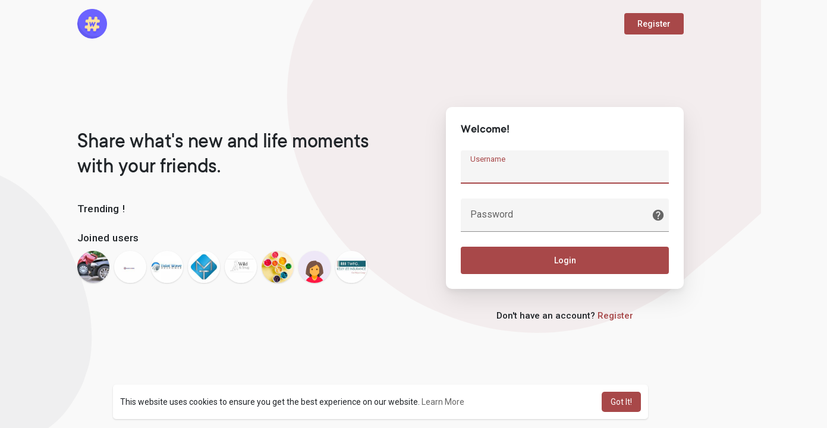

--- FILE ---
content_type: text/html; charset=UTF-8
request_url: https://makenix.com/Marcus23
body_size: 9688
content:
<!DOCTYPE html>
<html>
   <head>
      <title>makenix</title>
      <meta http-equiv="Content-type" content="text/html; charset=UTF-8">
      <meta name="title" content="makenix">
      <meta name="description" content="WoWonder v3.0.2 is a Social Networking Platform. With our new feature, user can wonder posts, photos,">
      <meta name="keywords" content="social, wowonder, social site">
	        <meta name="viewport" content="width=device-width, initial-scale=1, maximum-scale=1">
	  <meta name="pinterest-rich-pin" content="false" />
                                          <meta property="og:title" content="makenix" />
      <meta property="og:type" content="article" />
      <meta property="og:url" content="https://makenix.com" />
      <meta property="og:image" content="https://makenix.com/themes/wondertag/img/og.jpg" />
      <meta property="og:image:secure_url" content="https://makenix.com/themes/wondertag/img/og.jpg" />
      <meta property="og:description" content="WoWonder v3.0.2 is a Social Networking Platform. With our new feature, user can wonder posts, photos," />
      <meta name="twitter:card" content="summary">
      <meta name="twitter:title" content="makenix" />
      <meta name="twitter:description" content="WoWonder v3.0.2 is a Social Networking Platform. With our new feature, user can wonder posts, photos," />
      <meta name="twitter:image" content="https://makenix.com/themes/wondertag/img/og.jpg" />
                                          	           <link rel="canonical" href="https://makenix.com/Marcus23" />
      	  <link href="https://fonts.googleapis.com/css2?family=Roboto:wght@400;500&display=swap" rel="stylesheet">
      <link rel="shortcut icon" type="image/png" href="https://makenix.com/themes/wondertag/img/icon.png"/>
      <link rel="stylesheet" href="https://makenix.com/themes/wondertag/stylesheet/general-style-plugins.css?version=1.5.2">
          
            <link rel="stylesheet" href="https://makenix.com/themes/wondertag/stylesheet/welcome.css?version=1.5.2">
            <link rel="stylesheet" href="https://makenix.com/themes/wondertag/stylesheet/font-awesome-4.7.0/css/font-awesome.min.css?version=1.5.2">
	  
	      
      
      <script src="https://makenix.com/themes/wondertag/javascript/jquery-3.1.1.min.js?version=1.5.2"></script>
      <script src="https://cdn.jsdelivr.net/npm/jquery-ui-touch-punch@0.2.3/jquery.ui.touch-punch.min.js?version=1.5.2"></script>

            <link rel="stylesheet" href="https://cdnjs.cloudflare.com/ajax/libs/bootstrap-select/1.13.18/css/bootstrap-select.min.css?version=1.5.2">
      <script src="https://cdnjs.cloudflare.com/ajax/libs/bootstrap-select/1.13.18/js/bootstrap-select.min.js?version=1.5.2"></script>
      
      
            
            	  
	  <script src="https://makenix.com/themes/wondertag/player/artplayer.js"></script>
	  <script src="https://makenix.com/themes/wondertag/player/wavesurfer.min.js"></script>
	  <script src="https://makenix.com/themes/wondertag/player/wavesurfer.cursor.min.js"></script>
	  
            <style>
      /* 

Add here your custom css styles Example: p { text-align: center; color: red; } 

*/      </style>

      <script type="text/javascript">
         /* 
Add here your JavaScript Code. 
Note. the code entered here will be added in <head> tag 


	Example: 

	var x, y, z; 
	x = 5; 
	y = 6; 
	z = x + y;

*/         function Wo_Ajax_Requests_File(){
            return "https://makenix.com/requests.php"
         }
         	  function RunLiveAgora(channelName,DIV_ID) {
  var agoraAppId = ''; 
  var token = null;

  var client = AgoraRTC.createClient({mode: 'live', codec: 'vp8'}); 
  client.init(agoraAppId, function () {


      client.setClientRole('audience', function() {
    }, function(e) {
    });
    
    client.join(token, channelName, 0, function(uid) {
    }, function(err) {
    });
    }, function (err) {
    });

    client.on('stream-added', function (evt) {
    var stream = evt.stream;
    var streamId = stream.getId();
    
    client.subscribe(stream, function (err) {
    });
  });
  client.on('stream-subscribed', function (evt) {
    var remoteStream = evt.stream;
    remoteStream.play(DIV_ID);
    $('#player_'+remoteStream.getId()).addClass('embed-responsive-item');
  });
}
      </script>
            
    <style>
@font-face {
    font-family: TT Commons;
	font-display: swap;
    src: url("https://makenix.com/themes/wondertag/fonts/TTCommons-DemiBold.woff") format("woff");
    font-weight: 600;
	font-style: normal;
}
@font-face {
    font-family: TT Commons;
	font-display: swap;
    src: url("https://makenix.com/themes/wondertag/fonts/TTCommons-Light.woff") format("woff");
    font-weight: 300;
	font-style: normal;
}
@font-face {
    font-family: TT Commons;
	font-display: swap;
    src: url("https://makenix.com/themes/wondertag/fonts/TTCommons-Medium.woff") format("woff");
    font-weight: 500;
	font-style: normal;
}
@font-face {
    font-family: TT Commons;
	font-display: swap;
    src: url("https://makenix.com/themes/wondertag/fonts/TTCommons-Regular.woff") format("woff");
    font-weight: normal;
	font-style: normal;
}

:root {
	--body-bg: #f9f9f9;
	--header-background: #f9f9f9;
	--header-color: #000000;
	--header-hover-color: #333333;
	--header-search-color: #f9f9f9;
	--main: #a84849;
	--main-hover: #c45a5b;
	--main-color: #ffffff;
	--main-hover-color: #ffffff;
	--chat-outgoing: #fff9f9;
}

.reaction-1::after {content: "Like";}
.reaction-2::after {content: "Love";}
.reaction-3::after {content: "HaHa";}
.reaction-4::after {content: "WoW";}
.reaction-5::after {content: "Sad";}
.reaction-6::after {content: "Angry";}
</style>
        	        <script crossorigin="anonymous" src="https://connect.facebook.net/en_US/sdk.js"></script>
	
	<script src="https://makenix.com/themes/wondertag/javascript/jquery.adaptive-backgrounds.js"></script>
	
	</head>
   
	<body >
				<input type="hidden" class="seen_stories_users_ids" value="">
		<input type="hidden" class="main_session" value="e9f98fd4d7497768938d">
				
		<div id="ajax_loading" class="tag_content       ">
			<div class="ad-placement-header-footer">
							</div>
			<div id="contnet"><script>window.addEventListener('resize', () => {let vh = window.innerHeight * 0.01;document.documentElement.style.setProperty('--vh', `${vh}px`);});</script>
<svg viewBox="0 0 909 721" version="1.1" class="tag_auth_effect"><g stroke="none" stroke-width="1" fill="none" fill-rule="evenodd"><g transform="translate(-1744.000000, -1065.000000)" fill="#a84849"><path d="M1954.43919,1792.6682 C1992.31638,1797.09936 2029.78299,1794.70896 2067.01008,1789.73436 C2120.30732,1782.61259 2173.62738,1775.58582 2226.69271,1767.39996 C2260.60085,1762.17074 2294.7713,1756.87312 2327.56171,1748.10961 C2372.16427,1736.19945 2413.88127,1718.36841 2451.75847,1693.72343 C2486.62465,1671.0318 2516.57893,1644.33085 2541.29434,1613.05053 C2563.39792,1585.08407 2579.7228,1554.51441 2591.52734,1521.52015 C2605.34684,1482.89004 2611.12175,1443.30225 2609.82154,1402.9544 C2608.74943,1369.81193 2601.56786,1336.95448 2589.34512,1305.18772 C2567.23773,1247.74609 2531.29564,1197.68846 2481.13487,1156.39053 C2449.00978,1129.9556 2412.8852,1108.35086 2372.457,1092.43138 C2337.29048,1078.58306 2300.84656,1069.59534 2263.61946,1064.1875 C2233.99594,1059.88176 2203.84778,1060.52401 2173.81367,1062.68258 C2137.97042,1065.25919 2103.56046,1072.62418 2070.51913,1083.86549 C2018.80343,1101.46471 1973.74846,1128.28727 1935.14892,1163.71372 C1904.17957,1192.12861 1879.84053,1224.76184 1858.39846,1259.15081 C1848.63167,1274.82708 1842.33591,1292.27808 1834.48522,1308.93102 C1823.53608,1332.13949 1812.37023,1355.27576 1801.75184,1378.60964 C1791.84819,1400.35119 1782.14603,1422.18015 1773.07116,1444.21812 C1761.57836,1472.14277 1750.1578,1500.07883 1743.786,1529.592 C1737.76778,1557.47105 1736.1216,1585.54771 1740.3834,1613.74598 C1744.73265,1642.5447 1755.98213,1669.59528 1773.50077,1694.5861 C1800.94966,1733.75965 1839.22985,1761.07245 1886.84342,1778.21564 C1908.63146,1786.06327 1931.35474,1790.1676 1954.43919,1792.6682" transform="translate(2174.000000, 1428.000000) rotate(205.000000) translate(-2174.000000, -1428.000000) "></path></g></g></svg>
<div class="valign tag_welcome">
	<div class="tag_wel_upper">
		<div class="container">
	<div class="valign navbar-default">
		<a class="logo" href="https://makenix.com"><img src="https://makenix.com/themes/wondertag/img/logo.png" alt="Logo"> </a>
					<a class="btn btn-main btn-mat" href="https://makenix.com/register">Register</a>
			</div>
</div>	</div>
	<div class="tag_wel_middle">
		<div class="container">
			<div class="valign row tag_wel_row">
				<div class="col-xl-6 col-lg-6 col-sm-5">
					<h2 class="tag_wel_title">Share what&#039;s new and life moments with your friends.</h2>
					<div class="tag_wel_widget">
						<p>Trending !</p>
						<ul class="list-unstyled tag_wel_trend"></ul>
					</div>
											<div class="tag_wel_widget tag_pro_widget">
							<p>Joined users</p>
							<div class="tag_pro_users">
								<div><a class="user" href="https://makenix.com/Niralpatelinjurylaw" title="Niralpatelinjurylaw"><img alt="Niralpatelinjurylaw" src="https://makenix.com/upload/photos/2022/08/Nj8OxNtQHBTkzIDNTBfe_11_71b109ef513017cc188957a50beba438_avatar.jpg?cache=0"></a></div><div><a class="user" href="https://makenix.com/kalsicords" title="Kalsi Cords"><img alt="Kalsi Cords" src="https://makenix.com/upload/photos/2022/10/jvHaCJENJMgchpunYg6r_18_b30ca471cba3ed043f113811b62a0d6f_avatar.png?cache=0"></a></div><div><a class="user" href="https://makenix.com/tidalwavresponse" title="Tidal Response"><img alt="Tidal Response" src="https://makenix.com/upload/photos/2022/10/sQL1h299keS66l2qRu4H_11_dc1043afd4cd086036c0013df28920b7_avatar.jpg?cache=0"></a></div><div><a class="user" href="https://makenix.com/megatasktech7" title="Shopify website development company Delhi"><img alt="Shopify website development company Delhi" src="https://makenix.com/upload/photos/2022/08/Msf9kmXowLhUREoWEEAl_04_0808b4d90e64210e45f0cc670e65d8f0_avatar.jpg?cache=0"></a></div><div><a class="user" href="https://makenix.com/wildandsnug" title="wildandsnug"><img alt="wildandsnug" src="https://makenix.com/upload/photos/2022/12/GS2y6VPH9acFMmieoJop_30_30fad0353a52c3debcaeebed101f75c6_avatar.png?cache=0"></a></div><div><a class="user" href="https://makenix.com/marlenesmithe" title="marlenesmithe"><img alt="marlenesmithe" src="https://makenix.com/upload/photos/2022/10/aZM55umgIfZMT9hSytt2_31_dc154ee06901e36da7b23c237a740196_avatar.jpg?cache=0"></a></div><div><a class="user" href="https://makenix.com/candifashions" title="candifashions"><img alt="candifashions" src="https://makenix.com/upload/photos/f-avatar.jpg?cache=0"></a></div><div><a class="user" href="https://makenix.com/Kellyleeinsurance" title="Kelly Lee Insurance"><img alt="Kelly Lee Insurance" src="https://makenix.com/upload/photos/2023/02/ZVBW3Vl6eU7hgooqjFA4_03_a1244645afec732d555c8265e54be3d6_avatar.jpg?cache=0"></a></div>							</div>
						</div>
									</div>
				<div class="col-xl-6 col-lg-6 col-sm-7">
					<div class="wow_content tag_auth_box">
						<div class="valign tag_auth_animation d-none"><svg version="1.1" xmlns="http://www.w3.org/2000/svg" viewBox="0 0 367.805 367.805" xml:space="preserve"> <g> <path style="fill:#3BB54A;" d="M183.903,0.001c101.566,0,183.902,82.336,183.902,183.902s-82.336,183.902-183.902,183.902 S0.001,285.469,0.001,183.903l0,0C-0.288,82.625,81.579,0.29,182.856,0.001C183.205,0,183.554,0,183.903,0.001z"/> <polygon style="fill:#fff;" points="285.78,133.225 155.168,263.837 82.025,191.217 111.805,161.96 155.168,204.801 256.001,103.968"/> </g></svg>Welcome back!</div>
						<form id="login" method="post">
							<p class="title">Welcome!</p>
							<div class="errors"></div>
							<label class="tag_field">
								<input name="username" type="text" autocomplete="off" placeholder=" " autofocus required>
								<span>Username</span>
							</label>
							<label class="tag_field tag_wel_forgot">
								<input name="password" type="password" autocomplete="off" placeholder=" " required>
								<span>Password</span>
								<a href="https://makenix.com/forgot-password" title="Forgot Password?" data-toggle="tooltip"><svg xmlns="http://www.w3.org/2000/svg" height="22" viewBox="0 0 24 24" width="22"><path fill="currentColor" d="M12 2C6.48 2 2 6.48 2 12s4.48 10 10 10 10-4.48 10-10S17.52 2 12 2zm1 17h-2v-2h2v2zm2.07-7.75l-.9.92c-.5.51-.86.97-1.04 1.69-.08.32-.13.68-.13 1.14h-2v-.5c0-.46.08-.9.22-1.31.2-.58.53-1.1.95-1.52l1.24-1.26c.46-.44.68-1.1.55-1.8-.13-.72-.69-1.33-1.39-1.53-1.11-.31-2.14.32-2.47 1.27-.12.37-.43.65-.82.65h-.3C8.4 9 8 8.44 8.16 7.88c.43-1.47 1.68-2.59 3.23-2.83 1.52-.24 2.97.55 3.87 1.8 1.18 1.63.83 3.38-.19 4.4z"/></svg></a>
							</label>
							<button type="submit" class="btn btn-main btn-mat disable_btn tag_wel_btn">Login</button>
													</form>
																	</div>
											<div class="text-center tag_wel_register">Don&#039;t have an account? <a class="dec" href="https://makenix.com/register">Register</a></div>
									</div>
			</div>
		</div>
	</div>
	<div class="tag_wel_bottom">
		<div class="container">
	<div class="welcome-footer">
		© 2026 makenix <span class="middot">·</span>
		<a data-ajax="?link1=terms&type=terms" href="https://makenix.com/terms/terms">Terms of Use</a> <span class="middot">·</span>
		<a data-ajax="?link1=terms&type=privacy-policy" href="https://makenix.com/terms/privacy-policy">Privacy Policy</a> <span class="middot">·</span>
		<a href="https://makenix.com/contact-us">Contact Us</a> <span class="middot">·</span>
		<a data-ajax="?link1=terms&type=about-us" href="https://makenix.com/terms/about-us">About</a>
					<span class="middot">·</span> <a href="https://makenix.com/blogs">Blog</a>
										 <span class="middot">·</span>
		<span class="dropup">
			<a href="#" class="dropdown-toggle" data-toggle="dropdown" aria-haspopup="true" aria-expanded="true"><svg xmlns="http://www.w3.org/2000/svg" width="12" height="12" viewBox="0 0 24 24"><path fill="currentColor" d="M17.9,17.39C17.64,16.59 16.89,16 16,16H15V13A1,1 0 0,0 14,12H8V10H10A1,1 0 0,0 11,9V7H13A2,2 0 0,0 15,5V4.59C17.93,5.77 20,8.64 20,12C20,14.08 19.2,15.97 17.9,17.39M11,19.93C7.05,19.44 4,16.08 4,12C4,11.38 4.08,10.78 4.21,10.21L9,15V16A2,2 0 0,0 11,18M12,2A10,10 0 0,0 2,12A10,10 0 0,0 12,22A10,10 0 0,0 22,12A10,10 0 0,0 12,2Z" /></svg>
			Language</a>
			<ul class="dropdown-menu dropdown-menu-right">
									<li><a href="?lang=english" rel="nofollow">English</a></li>
									<li><a href="?lang=arabic" rel="nofollow">Arabic</a></li>
									<li><a href="?lang=dutch" rel="nofollow">Dutch</a></li>
									<li><a href="?lang=french" rel="nofollow">French</a></li>
									<li><a href="?lang=german" rel="nofollow">German</a></li>
									<li><a href="?lang=italian" rel="nofollow">Italian</a></li>
									<li><a href="?lang=portuguese" rel="nofollow">Portuguese</a></li>
									<li><a href="?lang=russian" rel="nofollow">Russian</a></li>
									<li><a href="?lang=spanish" rel="nofollow">Spanish</a></li>
									<li><a href="?lang=turkish" rel="nofollow">Turkish</a></li>
							</ul>
		</span>
	</div>
</div>	</div>
</div>
<svg viewBox="0 0 426 474" version="1.1" class="tag_auth_effect_bottom"><g stroke="none" stroke-width="1" fill="none" fill-rule="evenodd"><g transform="translate(-388.000000, -381.000000)" fill="currentColor"><path d="M860,593.437773 C859.701866,623.190759 854.01417,647.43429 843.154019,670.755769 C835.205601,687.828885 825.163406,703.502 813.182105,717.814975 C800.906695,732.472251 787.047984,745.753829 772.03906,757.76087 C750.242228,775.197984 727.029635,790.417393 702.212602,803.333163 C674.616456,817.697686 645.581032,827.632183 614.714333,831.474542 C603.380661,832.884952 591.76881,833.81003 580.214183,831.985022 C571.47474,830.604015 562.415871,830.578238 553.942993,828.315225 C541.615712,825.024967 529.36,821.000299 517.649374,815.967491 C494.095111,805.852786 474.801247,789.965248 459.436002,769.62324 C451.026851,758.495492 442.506364,747.287914 435.644682,735.212933 C428.529553,722.686405 423.21254,709.13569 417.381761,695.91096 C412.440889,684.713717 407.688794,673.427264 403.227584,662.033107 C396.705691,645.373491 389.465919,628.889411 384.444813,611.774218 C378.049538,589.980074 371.703899,567.946234 372.010694,544.854827 C372.304719,522.470146 376.864757,500.89125 388.307451,481.514782 C398.325615,464.551152 412.604948,451.530522 430.084638,441.755974 C449.393384,430.95415 470.307088,427.074211 491.846728,427 C507.582237,426.9463 523.319571,429.1654 538.780809,432.715123 C551.519781,435.636433 564.267893,438.812771 577.190075,440.53256 C590.795953,442.344157 604.488365,444.324704 618.346374,443.398399 C638.00253,442.087913 657.658722,440.712901 677.333257,439.734255 C694.619246,438.879821 711.773953,440.425228 728.87232,443.138286 C742.898737,445.361393 756.265003,449.652778 768.87532,455.81277 C792.583457,467.399208 813.71259,482.213376 828.977802,504.402122 C838.057174,517.59435 846.61669,530.937424 851.372704,546.292112 C853.692037,553.772837 855.695707,561.41044 857.015592,569.116017 C858.625367,578.496049 859.362587,588.020975 860,593.437773" transform="translate(616.000000, 630.000000) rotate(-78.000000) translate(-616.000000, -630.000000) "></path></g></g></svg>

<script>
var working = false;
var $this = $('#login');
var $state = $this.find('.errors');
var $login_anim = $('.tag_auth_animation');


$(function() {
  $('#login').ajaxForm({
    url: Wo_Ajax_Requests_File() + '?f=login',
    beforeSend: function() {
		working = true;
		$this.find('.disable_btn').attr("disabled", true);
    },
    success: function(data) {
      if (data.status == 200 || data.status == 600) {
      	$login_anim.removeClass('d-none');
        setTimeout(function () {
        	window.location.href = data.location;
        }, 1000);
      } else {
        var errors = data.errors.join("<br>");
        $state.html(errors);
      } 
      working = false;
	  $this.find('.disable_btn').attr("disabled", false);
    }
  });
});
</script></div>
			<div class="ad-placement-header-footer">
							</div>
		</div>
				
		<!-- Load modal alerts -->
		<div class="modal fade image-modal" id="modal_light_box" role="dialog">
	<div class="modal-dialog wow_mat_mdl tag_chat_img_lbox">
		<div class="modal-content">
			<img class="image img-responsive">
			<div class="modal-footer">         
				<button type="button" class="btn btn-default btn-mat" data-dismiss="modal" aria-label="Close">Close</button>
			</div>
		</div>
	</div>
</div>

<div class="modal fade" id="views-info-modal" role="dialog">
	<div class="modal-dialog wow_mat_mdl modal-md">
		<div class="modal-content">
			<div class="modal-header">
				<h4 class="modal-title"><span id="views_info_title"></span></h4>
			</div>
			<div class="modal-body">
				<div id="views_info" class="wo_react_ursrs_list"></div>
				<div class="clearfix"></div>
				<div id="views_info_load" style="display: none;">
					<div class="load-more views_info_load_ wo_react_ursrs_list_lod_mor">
						<button class="btn btn-default text-center views_info_load_more" data-type="" post-id="" table-type="" onclick="Wo_LoadViewsInfo(this);"><span><svg xmlns="http://www.w3.org/2000/svg" width="24" height="24" viewBox="0 0 24 24"><path fill="currentColor" d="M7.41,8.58L12,13.17L16.59,8.58L18,10L12,16L6,10L7.41,8.58Z"></path></svg></span> <span class="no_load_more_btn_span" id="load_more_info_btn">Load more</span>
						</button>
					</div>
				</div>
			</div>
		</div>
	</div>
</div>

<div class="modal fade" id="users-reacted-modal" role="dialog">
	<div class="modal-dialog wow_mat_mdl modal-md">
		<div class="modal-content">
			<div class="valign mb-15 who_react_modal">
									<span class="tag_check_who_how_react how_reacted like-btn-like pointer" id="_post333" onclick="Wo_LoadReactedUsers(1);$('.tag_check_who_how_react').removeClass('active');$(this).addClass('active');">
													<div class="inline_post_emoji inline_act_emoji no_anim"><div class="emoji emoji--like"><div class="emoji__hand"><div class="emoji__thumb"></div></div></div></div>
											</span>
									<span class="tag_check_who_how_react how_reacted like-btn-like pointer" id="_post333" onclick="Wo_LoadReactedUsers(2);$('.tag_check_who_how_react').removeClass('active');$(this).addClass('active');">
													<div class="inline_post_emoji inline_act_emoji no_anim"><div class="emoji emoji--love"><div class="emoji__heart"></div></div></div>
											</span>
									<span class="tag_check_who_how_react how_reacted like-btn-like pointer" id="_post333" onclick="Wo_LoadReactedUsers(3);$('.tag_check_who_how_react').removeClass('active');$(this).addClass('active');">
													<div class="inline_post_emoji inline_act_emoji no_anim"><div class="emoji emoji--haha"><div class="emoji__face"><div class="emoji__eyes"></div><div class="emoji__mouth"><div class="emoji__tongue"></div></div></div></div></div>
											</span>
									<span class="tag_check_who_how_react how_reacted like-btn-like pointer" id="_post333" onclick="Wo_LoadReactedUsers(4);$('.tag_check_who_how_react').removeClass('active');$(this).addClass('active');">
													<div class="inline_post_emoji inline_act_emoji no_anim"><div class="emoji emoji--wow"><div class="emoji__face"><div class="emoji__eyebrows"></div><div class="emoji__eyes"></div><div class="emoji__mouth"></div></div></div></div>
											</span>
									<span class="tag_check_who_how_react how_reacted like-btn-like pointer" id="_post333" onclick="Wo_LoadReactedUsers(5);$('.tag_check_who_how_react').removeClass('active');$(this).addClass('active');">
													<div class="inline_post_emoji inline_act_emoji no_anim"><div class="emoji emoji--sad"><div class="emoji__face"><div class="emoji__eyebrows"></div><div class="emoji__eyes"></div><div class="emoji__mouth"></div></div></div></div>
											</span>
									<span class="tag_check_who_how_react how_reacted like-btn-like pointer" id="_post333" onclick="Wo_LoadReactedUsers(6);$('.tag_check_who_how_react').removeClass('active');$(this).addClass('active');">
													<div class="inline_post_emoji inline_act_emoji no_anim"><div class="emoji emoji--angry"><div class="emoji__face"><div class="emoji__eyebrows"></div><div class="emoji__eyes"></div><div class="emoji__mouth"></div></div></div></div>
											</span>
							</div>
			<div class="modal-body">
				<div id="reacted_users_box" class="wo_react_ursrs_list"></div>
				<div class="clearfix"></div>
				<div id="reacted_users_load" style="display: none;">
					<div class="load-more wo_react_ursrs_list_lod_mor">
						<button class="btn btn-default text-center reacted_users_load_more" data-type="" post-id="" col-type="" onclick="Wo_LoadMoreReactedUsers(this);"><span><svg xmlns="http://www.w3.org/2000/svg" width="24" height="24" viewBox="0 0 24 24"><path fill="currentColor" d="M7.41,8.58L12,13.17L16.59,8.58L18,10L12,16L6,10L7.41,8.58Z"></path></svg></span> <span class="no_load_more_btn_span" id="load_more_reacted_btn">Load more</span>
						</button>
					</div>
				</div>
			</div>
		</div>
	</div>
</div>

<div class="modal fade" id="error_post" role="dialog">
    <div class="modal-dialog wow_mat_mdl">
		<div class="modal-content">
			<p class="text-center" id="error_post_text"></p>
		</div>
    </div>
</div>

<div class="modal fade" id="edit-offer-modal" role="dialog">
	<div class="modal-dialog wow_mat_mdl">
		<div class="modal-content">
            <div class="modal-header">
				<h4 class="modal-title">Edit Offer</h4>
            </div>
			<form class="edit-offer-form form-horizontal" method="post">
				<div class="modal-body tag_field_full_margin">
					<div class="app-offer-alert app-general-alert"></div>
					<div class="clear"></div>
					<div class="edit_offer_modal_form"></div>
				</div>
				<div class="modal-footer">
					<button type="button" class="btn btn-default btn-mat disable_btn" data-dismiss="modal" aria-label="Close">Cancel</button>
					<button type="submit" class="btn btn-main btn-mat disable_btn">Update</button>
				</div>
			</form>
		</div>
	</div>
</div>				    
		<!-- JS FILES -->
							<script type="text/javascript" src="https://makenix.com/themes/wondertag/javascript/welcome.js?version=1.5.2"></script>
				<script type="text/javascript" src="https://makenix.com/themes/wondertag/javascript/script.js?version=1.5.2"></script>
						<div class="extra-css"></div>
				<!-- End 'JS FILES' -->
		
		<script type="text/javascript">
  (function (factory) {
  if (typeof define === 'function' && define.amd) {
    define(['jquery'], factory);
  } else {
    factory(jQuery);
  }
}(function ($) {
  $.timeago = function(timestamp) {
    if (timestamp instanceof Date) {
      return inWords(timestamp);
    } else if (typeof timestamp === "string") {
      return inWords($.timeago.parse(timestamp));
    } else if (typeof timestamp === "number") {
      return inWords(new Date(timestamp));
    } else {
      return inWords($.timeago.datetime(timestamp));
    }
  };
  var $t = $.timeago;

  $.extend($.timeago, {
    settings: {
      refreshMillis: 60000,
      allowPast: true,
      allowFuture: false,
      localeTitle: false,
      cutoff: 0,
      strings: {
        prefixAgo: null,
        prefixFromNow: null,
        suffixAgo: "ago",
        suffixFromNow: "from now",
        inPast: "any moment now",
        seconds: "Just now",
        minute: "about a minute ago",
        minutes: "%d minutes ago",
        hour: "about an hour ago",
        hours: "%d hours ago",
        day: "a day ago",
        days: "%d days ago",
        month: "about a month ago",
        months: "%d months ago",
        year: "about a year ago",
        years: "%d years ago",
        wordSeparator: " ",
        numbers: []
      }
    },

    inWords: function(distanceMillis) {
      if(!this.settings.allowPast && ! this.settings.allowFuture) {
          throw 'timeago allowPast and allowFuture settings can not both be set to false.';
      }

      var $l = this.settings.strings;
      var prefix = $l.prefixAgo;
      var suffix = $l.suffixAgo;
      if (this.settings.allowFuture) {
        if (distanceMillis < 0) {
          prefix = $l.prefixFromNow;
          suffix = $l.suffixFromNow;
        }
      }

      if(!this.settings.allowPast && distanceMillis >= 0) {
        return this.settings.strings.inPast;
      }

      var seconds = Math.abs(distanceMillis) / 1000;
      var minutes = seconds / 60;
      var hours = minutes / 60;
      var days = hours / 24;
      var years = days / 365;

      function substitute(stringOrFunction, number) {
        var string = $.isFunction(stringOrFunction) ? stringOrFunction(number, distanceMillis) : stringOrFunction;
        var value = ($l.numbers && $l.numbers[number]) || number;
        return string.replace(/%d/i, value);
      }

      var words = seconds < 45 && substitute($l.seconds, Math.round(seconds)) ||
        seconds < 90 && substitute($l.minute, 1) ||
        minutes < 45 && substitute($l.minutes, Math.round(minutes)) ||
        minutes < 90 && substitute($l.hour, 1) ||
        hours < 24 && substitute($l.hours, Math.round(hours)) ||
        hours < 42 && substitute($l.day, 1) ||
        days < 30 && substitute($l.days, Math.round(days)) ||
        days < 45 && substitute($l.month, 1) ||
        days < 365 && substitute($l.months, Math.round(days / 30)) ||
        years < 1.5 && substitute($l.year, 1) ||
        substitute($l.years, Math.round(years));

      var separator = $l.wordSeparator || "";
      if ($l.wordSeparator === undefined) { separator = " "; }

               return $.trim([prefix, words].join(separator));
          },

    parse: function(iso8601) {
      var s = $.trim(iso8601);
      s = s.replace(/\.\d+/,""); // remove milliseconds
      s = s.replace(/-/,"/").replace(/-/,"/");
      s = s.replace(/T/," ").replace(/Z/," UTC");
      s = s.replace(/([\+\-]\d\d)\:?(\d\d)/," $1$2"); // -04:00 -> -0400
      s = s.replace(/([\+\-]\d\d)$/," $100"); // +09 -> +0900
      return new Date(s);
    },
    datetime: function(elem) {
      var iso8601 = $t.isTime(elem) ? $(elem).attr("datetime") : $(elem).attr("title");
      return $t.parse(iso8601);
    },
    isTime: function(elem) {
      return $(elem).get(0).tagName.toLowerCase() === "time"; 
    }
  });

  var functions = {
    init: function(){
      var refresh_el = $.proxy(refresh, this);
      refresh_el();
      var $s = $t.settings;
      if ($s.refreshMillis > 0) {
        this._timeagoInterval = setInterval(refresh_el, $s.refreshMillis);
      }
    },
    update: function(time){
      var parsedTime = $t.parse(time);
      $(this).data('timeago', { datetime: parsedTime });
      if($t.settings.localeTitle) $(this).attr("title", parsedTime.toLocaleString());
      refresh.apply(this);
    },
    updateFromDOM: function(){
      $(this).data('timeago', { datetime: $t.parse( $t.isTime(this) ? $(this).attr("datetime") : $(this).attr("title") ) });
      refresh.apply(this);
    },
    dispose: function () {
      if (this._timeagoInterval) {
        window.clearInterval(this._timeagoInterval);
        this._timeagoInterval = null;
      }
    }
  };

  $.fn.timeago = function(action, options) {
    var fn = action ? functions[action] : functions.init;
    if(!fn){
      throw new Error("Unknown function name '"+ action +"' for timeago");
    }
    this.each(function(){
      fn.call(this, options);
    });
    return this;
  };

  function refresh() {
    var data = prepareData(this);
    var $s = $t.settings;
    if (!isNaN(data.datetime)) {
      if ( $s.cutoff == 0 || Math.abs(distance(data.datetime)) < $s.cutoff) {
        $(this).text(inWords(data.datetime));
      }
    }
    return this;
  }

  function prepareData(element) {
    element = $(element);
    if (!element.data("timeago")) {
      element.data("timeago", { datetime: $t.datetime(element) });
      var text = $.trim(element.text());
      if ($t.settings.localeTitle) {
        element.attr("title", element.data('timeago').datetime.toLocaleString());
      } else if (text.length > 0 && !($t.isTime(element) && element.attr("title"))) {
        element.attr("title", text);
      }
    }
    return element.data("timeago");
  }

  function inWords(date) {
    return $t.inWords(distance(date));
  }

  function distance(date) {
    return (new Date().getTime() - date.getTime());
  }

  document.createElement("abbr");
  document.createElement("time");
}));


$(function () {
  setInterval(function () {
    if ( $('.ajax-time').length > 0) {
      $('.ajax-time').timeago()
        .removeClass('.ajax-time');
    }
  },
  1000);
});
</script>      
				
		<!-- Audio FILES -->
				<!-- End 'Audio FILES' -->
		
		<script>
			$(document).ready(function(){
				$('body').on('contextmenu', 'video', function() { return false; });
			});
			$(window).on("popstate", function (e) {
				location.reload();
			});
			jQuery(document).click(function(event){
				if (!(jQuery(event.target).closest(".remove_combo_on_click").length)) {
					jQuery('.remove_combo_on_click').removeClass('comment-toggle');
				}
			});
			/* 

The code entered here will be added in <footer> tag 

*/		</script>
		
					<script>
				window.addEventListener("load", function(){
					window.cookieconsent.initialise({
						"theme": "classic",
						"content": {
							"message": "This website uses cookies to ensure you get the best experience on our website.",
							"dismiss": "Got It!",
							"link": "Learn More",
							"href": "https://makenix.com/terms/privacy-policy"
						}
					})
				});
			</script>
			  
									<script defer src="https://static.cloudflareinsights.com/beacon.min.js/vcd15cbe7772f49c399c6a5babf22c1241717689176015" integrity="sha512-ZpsOmlRQV6y907TI0dKBHq9Md29nnaEIPlkf84rnaERnq6zvWvPUqr2ft8M1aS28oN72PdrCzSjY4U6VaAw1EQ==" data-cf-beacon='{"version":"2024.11.0","token":"e1ae718a67784827ae58180be21691e7","r":1,"server_timing":{"name":{"cfCacheStatus":true,"cfEdge":true,"cfExtPri":true,"cfL4":true,"cfOrigin":true,"cfSpeedBrain":true},"location_startswith":null}}' crossorigin="anonymous"></script>
</body>
</html>

--- FILE ---
content_type: text/css
request_url: https://makenix.com/themes/wondertag/stylesheet/welcome.css?version=1.5.2
body_size: 4324
content:
/*Basic*/
* {outline: none !important;word-break: break-word;}
body {background: var(--body-bg);overflow-x:hidden;font-family: "Roboto", sans-serif;padding: 0 !important;font-size:14px;line-height:1.42857143;}
a, a:hover, a:focus {word-wrap:break-word;text-decoration:none;color:#666;}
.wow_content {background-color: #fff;box-shadow: 0 1px 3px 0 rgba(0,0,0,.1), 0 1px 2px 0 rgba(0,0,0,.06);border-radius: 10px;padding: 15px 15px 1px;}
.valign {display: -webkit-box;display: -webkit-flex;display: -ms-flexbox;display: flex;-webkit-box-align: center;-webkit-align-items: center;-ms-flex-align: center;align-items: center;}
.container {width: 100%;max-width: 1050px;}
svg {vertical-align: middle;}
.middot {margin:0 6px;font-size:13px;line-height:1.1;font-weight:700}
hr {margin-top: 0.5em;margin-bottom: 0.5em;}
.panel {margin-bottom: 20px;background-color: #fff;}
p {margin: 0 0 10px;}
.caret {display: inline-block;width: 0;height: 0;margin-left: 2px;border-top: 4px dashed;border-right: 4px solid transparent;border-left: 4px solid transparent;}

/*Buttons*/
button, input, optgroup, select, textarea {color: inherit;}
.btn {font-size: 14px;}
.btn.focus, .btn:focus {box-shadow: none;}
.btn-default {background: #ebeef0;border:0}
.btn-main, .btn-main-rev:hover {color: var(--main-color);background-color: var(--main);}
.btn-main:hover, .btn-main:focus, .btn-main-rev:focus {color: var(--main-hover-color);background-color: var(--main-hover);}
.btn-main-rev {color: var(--main);transition: all 0.2s ease;}
.btn-main-rev::before {content: "";position: absolute;left: 0;right: 0;top: 0;bottom: 0;background-color: currentColor;opacity: 0.2;transition: all 0.2s ease;}
.btn-main-rev:hover::before, .btn-main-rev:focus::before {opacity: 0;}
.btn-mat {position: relative;user-select: none;border: none;-webkit-tap-highlight-color: transparent;text-decoration: none;text-align: center;min-width: 64px;line-height: 36px;padding: 0 16px;border-radius: 4px;transform: translate3d(0,0,0);transition: background .4s cubic-bezier(.25,.8,.25,1),box-shadow 280ms cubic-bezier(.4,0,.2,1);font-size: 14px;font-weight: 500;overflow: hidden;box-shadow: none;}
.btn-mat svg {width: 17px;height: 17px;margin: -2px 3px 0 0;}

/*Form Fields*/
.form-control, output {font-size: 14px;line-height: 1.42857143;display: block;}
.form-control::placeholder {color: currentColor;opacity: 0.6;}
.tag_field {position: relative;display: block;font-size: 16px;margin: 0 0 25px;}
.tag_field > input, .tag_field > textarea, .tag_field > select, .tag_field > .btn-group.bootstrap-select, .tag_field > .bootstrap-tagsinput {display: block;margin: 0;border: none;border-top: solid 21px transparent;border-bottom: solid 1px rgba(0,0,0,.42);border-radius: 4px 4px 0 0;padding: 0 16px 6px;width: 100%;min-height: 56px;color: rgba(0,0,0,.87);background-color: #f5f5f5;box-shadow: none;letter-spacing: .009375em;-webkit-appearance: none;-moz-appearance: none;appearance: none;}
.tag_field > textarea {resize: none;}
.tag_field > input, .tag_field > select, .tag_field > .btn-group.bootstrap-select {height: 56px;}
.tag_field > input + span, .tag_field > textarea + span, .tag_field > select + span, .tag_field > .btn-group.bootstrap-select + span {position: absolute;top: 0;left: 0;right: 0;bottom: 0;display: block;padding: 6px 16px 0;color: rgba(0,0,0,.6);font-size: 13px;pointer-events: none;transition: all .15s cubic-bezier(.4,0,.2,1);-o-text-overflow: ellipsis;text-overflow: ellipsis;white-space: nowrap;overflow: hidden;}
.tag_field > input + span::after, .tag_field > textarea + span::after, .tag_field > select + span::after {content: "";position: absolute;left: 0;bottom: 0;display: block;width: 100%;height: 2px;background-color: var(--main);transform-origin: bottom center;transform: scaleX(0);transition: transform .18s cubic-bezier(.4,0,.2,1);}
.tag_field > input:hover, .tag_field > textarea:hover, .tag_field > select:hover, .tag_field > .btn-group.bootstrap-select:hover, .tag_field > .bootstrap-tagsinput:hover {border-bottom-color: rgba(0,0,0,.87);background-color: #ECECEC;}
.tag_field > input:not(:focus):placeholder-shown + span, .tag_field > textarea:not(:focus):placeholder-shown + span {font-size: 16px;padding: 16px 16px;}
.tag_field > input:focus + span, .tag_field > textarea:focus + span, .tag_field > select:focus + span {color: var(--main);}
.tag_field > input:focus + span::before, .tag_field > textarea:focus + span::before, .tag_field > select:focus + span::before {opacity: 0.12;}
.tag_field > input:focus + span::after, .tag_field > textarea:focus + span::after, .tag_field > select:focus + span::after {transform: scale(1);}
.tag_field > input:disabled, .tag_field > textarea:disabled, .tag_field > select:disabled {border-bottom-color: rgba(0, 0, 0, 0.15);color: rgba(0,0,0,.38);background-color: rgba(0, 0, 0, 0.15);}
.tag_field > input:disabled + span, .tag_field > textarea:disabled + span, .tag_field > select:disabled + span {color: rgba(0,0,0,.38);}
.tag_field+.help-block {padding: 0 16px;color: rgba(0,0,0,.6);font-size: 12px;letter-spacing: .0333333333em;margin: -20px 0 25px;}
.tag_field+.help-block:empty {padding: 0;margin: 0;}
@media not all and (min-resolution:.001dpcm) {
@supports (-webkit-appearance:none) {
.tag_field > input, .tag_field > input + span, .tag_field > input + span::after, .tag_field > textarea, .tag_field > textarea + span, .tag_field > textarea + span::after, .tag_field > select, .tag_field > select + span, .tag_field > select + span::after {transition-duration: 0.1s;}
}
}

/*Dropdown*/
.dropdown-menu {border-radius: 8px;box-shadow: rgba(0, 0, 0, 0.22) 0px 25.6px 57.6px 0px, rgba(0, 0, 0, 0.18) 0px 4.8px 14.4px 0px;padding: 8px 0;border: 0;font-size: 14px;background-clip: border-box;}
.dropdown-menu > li > a {padding: 0 16px;line-height: 32px;display: block;clear: both;}
.dropdown-menu > li > a:focus, .dropdown-menu > li > a:hover {color: #16181b;background-color: #f8f9fa;}
.dropdown-menu>.active>a, .dropdown-menu>.active>a:focus, .dropdown-menu>.active>a:hover {color: var(--main-color);background-color: var(--main);}
.dropdown-toggle::after, .dropup .dropdown-toggle::after {display: none;}

/*Tooltip*/
.tooltip {font-family: "Roboto", sans-serif;font-size: 12px;font-weight: 500;letter-spacing: .3px;line-height: 16px;}
.tooltip.show {opacity: 1}
.tooltip .arrow {display: none;}
.bs-tooltip-auto[x-placement^=top], .bs-tooltip-top, .bs-tooltip-auto[x-placement^=bottom], .bs-tooltip-bottom {padding: 2px 0}

/*Header*/
.navbar-default {justify-content: space-between;padding: 15px 0;}
.navbar-default .logo {display: block;}
.navbar-default .logo img {max-width: 140px;max-height: 50px;}
.navbar-default .btn {min-width: 100px;}

/*Login*/
.tag_auth_effect {position: absolute;right: -111px;top: -161px;width: 909px;height: 721px;opacity: 0.06;z-index: -1;}
.tag_auth_effect_bottom {position: fixed;left: -320px;bottom: -60px;height: 500px;width: 500px;opacity: 0.04;z-index: -1;}
.tag_welcome {width: 100%;height: 100vh;height: calc(var(--vh, 1vh) * 100);position: relative;flex-direction: column;}
.tag_wel_upper {width: 100%;position: relative;z-index: 1;}
.tag_wel_middle {width: 100%;position: relative;margin: 100px 0 0;z-index: 1;}
.tag_wel_bottom {width: 100%;position: relative;margin-top: auto;z-index: 1;}
.tag_wel_row {align-items: normal;}
.tag_wel_title {font-family: "TT Commons", Roboto, sans-serif;font-size: 36px;letter-spacing: -0.5px;margin: 40px 0 30px;line-height: 42px;}
.tag_wel_widget {margin: 35px 0 0;}
.tag_wel_widget > p {font-size: 17px;letter-spacing: 0.2px;word-spacing: 1px;font-weight: 500;}
.tag_wel_trend {margin: -10px -4px 0;}
.tag_wel_trend .btn {font-size: 13px;background: rgb(0 0 0 / 0.06);color: #000;padding: 0 16px;margin: 10px 4px 0;border-radius: 2em;line-height: 30px;font-weight: normal;min-width: auto;cursor: text;}
.tag_pro_users {overflow-x: auto;margin: -10px -4px 0;padding-bottom: 2px;}
.tag_pro_users > div {margin: 10px 4px 0;display: inline-block;}
.tag_pro_users > div a {display: inline-block;width: 54px;height: 54px;border-radius: 50%;box-shadow: 0 1px 3px 0 rgba(0,0,0,.1), 0 1px 2px 0 rgba(0,0,0,.06);}
.tag_pro_users > div img {object-fit: cover;border-radius: 50%;width: 100%;height: 100%;}
.tag_auth_box {width: 100%;max-width: 400px;margin-left: auto;padding: 25px;box-shadow: 0 5px 10px rgb(0 0 0 / 5%), 0 15px 40px rgb(0 0 0 / 0.1);position: relative;transition: all 0.4s cubic-bezier(0.05, 0.45, 0.1, 1);}
.tag_auth_box.more_width {max-width: 650px;}
.tag_auth_box_auto, .tag_auth_box_auto+.tag_wel_register {margin-left: auto;margin-right: auto;}
.tag_auth_animation {font-size: 18px;position: absolute;top: 0;right: 0;bottom: 0;left: 0;width: 100%;height: 100%;background-color: white;z-index: 1;border-radius: 10px;justify-content: center;flex-direction: column;}
.tag_auth_animation svg {width: 50px;height: 50px;margin: 0 0 15px;}
.tag_auth_box > form > p.title, .regest_frst_step > p.title, .regest_sec_step > p.title {font-weight: 600;font-family: "TT Commons", Roboto, sans-serif;font-size: 20px;margin: 0 0 20px;}
.tag_auth_box .errors {margin: 0 0 15px;color: #F44336;font-size: 15px;}
.tag_auth_box .errors i {display: none;}
.tag_auth_box .errors:empty {margin: 0;}
.tag_wel_forgot > a {line-height: 1;display: block;position: absolute;right: 7px;top: 50%;transform: translateY(-50%);}
.tag_wel_btn {width: 100%;line-height: 46px;}
.tag_wel_register {width: 100%;max-width: 400px;margin: 35px 0 0 auto;font-weight: 500;font-size: 15px;}
.tag_wel_register a {color: var(--main);}
.u_divider {margin: 25px 0;}
.u_divider:before, .u_divider:after {content: '';height: 1px;background: rgba(0, 0, 0, 0.1);flex-grow: 1;}
.u_divider:before {margin-right: 15px;}
.u_divider:after {margin-left: 15px;}
.social_btns {margin: 0 -5px;justify-content: center;}
.social_btns .btn {border: 0;padding: 0px;margin: 0 5px;}
.social_btns .btn svg {width: 32px;height: 32px;}
.g-signin2 > div {margin: 10px auto 0;}
.wow_forgot_choice {margin: -25px 0 0;}
.wow_forgot_choice .btn {margin: 25px 0 0;}

/*Checkbox*/
.round-check, .round-check input+label {position:relative;display:inline-block}
.round-check input+label {cursor:pointer;padding-left:25px;line-height:20px;user-select:none;margin: -10px 0 25px;}
.round-check input+label:after,.round-check input+label:before {content:"";display:inline-block;width: 15px;height: 15px;top: 4px;left:0;bottom:0;text-align:center;position:absolute}
.round-check input+label:before {border:2px solid rgba(0,0,0,.54);border-radius:2px;}
.round-check input+label:after {content:"";height: 4.5px;left: 2.5px;position: absolute;top: 7.5px;transform:rotate(-45deg)!important;width:10px;}
.round-check input+label a {color: var(--main);}
.round-check input {display:none}
.round-check input:checked+label:after {border: 2px solid #fff;border-top: none;border-right: none;}
.round-check input:checked+label:before {background:var(--main);border: 0;}

/*Footer*/
.welcome-footer {text-align: center;padding: 70px 0 20px;color: #222;}
.welcome-footer a {color: #222;}

/*Plans*/
.tag_signup_plans {border: 0;margin: 0 -5px;}
.tag_signup_plans li {float: none;padding: 0 5px;flex: 1;}
.tag_signup_plans li a {margin: 0;height: auto;width: 100%;border: 2px solid #eee;border-radius: 10px;padding: 10px;line-height: normal;}
.tag_signup_plans li a span {display: inline-block;color: white;padding: 4px 10px;border-radius: 3px;font-size: 13px;font-weight: 500;letter-spacing: 0.5px;box-shadow: 0 1px 4px rgb(0 0 0 / 0.2);}
.tag_signup_plans li a b {display: block;margin: 10px 0;font-weight: 500;font-size: 30px;color: black;}
.tag_signup_plans li a p {margin: 0;}
.tag_signup_plans li.star.active a {border-color: #4c7737;background-color: rgb(76 119 55 / 0.07);}
.tag_signup_plans li.hot.active a {border-color: #ff9800;background-color: rgb(255 153 0 / 0.07);}
.tag_signup_plans li.ultima.active a {border-color: #e13c4c;background-color: rgb(225 60 76 / 0.07);}
.tag_signup_plans li.vip.active a {border-color: #3f4bb8;background-color: rgb(63 75 184 / 0.07);}
.wow_membr_signup_plan {border-radius: 10px;padding: 10px 15px 15px;margin-top: 25px;background-color: rgb(0 0 0 / 0.04);}
.wow_membr_signup_plan .col-xl-6 {padding: 5px 15px;font-size: 15px;}
.wow_membr_signup_plan .col-xl-6 svg {width: 20px;height: 20px;margin-top: -2px;}
.wow_membr_signup_plan .tag_wel_btn {margin-top: 10px;}

/*Password Check*/
.helper-text {display: none;margin: -15px 0 25px;font-size: 12px;line-height: 18px;}
.helper-text li.valid {color: #1aac20;}

/*Cookie*/
.cc-window {position: fixed;overflow: hidden;font-size: 14px;display: -ms-flexbox;display: flex;-ms-flex-wrap: wrap;flex-wrap: wrap;align-items: center;z-index: 9999;box-shadow: 0 1px 3px 0 rgba(0,0,0,.1), 0 1px 2px 0 rgba(0,0,0,.06);border-radius: 5px;padding: 12px;left: 50%;transform: translateX(-50%);bottom: 15px;width: 100%;max-width: 900px;justify-content: space-between;background-color: white;}
.cc-window.cc-invisible {display: none !important;}
.cc-btn.cc-dismiss {cursor: pointer;transition: all 0.15s;padding: 0 15px;line-height: 34px;display: block;border-radius: 5px;background: var(--main);color: var(--main-color);}

/*Mat Modal*/
.wow_mat_mdl .modal-content {box-shadow: 0 11px 15px -7px rgba(0,0,0,.2), 0 24px 38px 3px rgba(0,0,0,.14), 0 9px 46px 8px rgba(0,0,0,.12);padding: 24px;border-radius: 10px;border: 0;}
.wow_mat_mdl .modal-header {border: 0;background: transparent;padding: 0;margin: 0 0 20px;}
.wow_mat_mdl .modal-header .modal-title {font-size: 20px;line-height: 32px;font-weight: 500;}
.wow_mat_mdl .modal-body {padding: 0;font-size: 15px;}
.wow_mat_mdl .modal-footer {margin: 0;padding: 10px 0 0;border: 0;}
.wow_mat_mdl .modal-footer .btn.main {box-shadow: none;background: transparent;}
.wow_mat_mdl .modal-footer .btn.main:before {opacity: 0.15;}

/*Pay Using*/
.pay_using {width: 100%;max-width: 390px;margin: auto;border: 1px solid #e8e8e8;border-radius: 10px;overflow: hidden;}
.pay_using .btn {background: transparent;box-shadow: none;height: 55px;line-height: 1;padding: 0 15px;font-size: 15px;transition: all .1s;border: 0;width: 100%;color: #565656;border-radius: 0;border-bottom: 1px solid #e8e8e8;}
.pay_using .btn:hover {background-color: rgba(0, 0, 0, 0.02);}
.pay_using .btn:last-child {border:0;}
.pay_using .btn svg, .pay_using .btn img {margin-right: 12px;width: 22px;height: 22px;}
.pay_using .btn img {filter: grayscale(1);}
.two_check_card {padding: 15px 15px 1px;border-radius: 5px;box-shadow: 0 0px 0px 1px rgba(0, 0, 0, 0.1);}

/*Bank transfer*/
.dt_bank_trans_modal .bank_info {width: 100%;margin-top: 24px;margin-bottom: 30px;}
.dt_bank_trans_modal .bank_info .dt_settings_header {width: 100%;margin-left: auto;margin-right: auto;border-radius: 7px;height: auto;background-color: #2196f3;background: linear-gradient(90deg, #03A9F4 0%, #2196f3 35%, #3F51B5 100%);padding: 16px;overflow: hidden;position: relative;}
.dt_bank_trans_modal .bank_info .bank_info_innr {position: relative;width: 100%;color: #fff;z-index: 1;}
.dt_bank_trans_modal .bank_info .bank_info_innr > svg {display: none;}
.dt_bank_trans_modal .bank_info .bank_info_innr .row p {margin: 0;font-size: 18px;word-break: break-word;}
.dt_bank_trans_modal .bank_info .bank_info_innr .row .col {margin-top: 15px;}
.dt_bank_trans_modal .bank_info .bank_info_innr .bank_name {font-size: 22px;margin: 0;}
.dt_bank_trans_modal .bank_info .bank_info_innr .help-block {text-transform: uppercase;font-size: 12px;color: rgba(255, 255, 255, 0.73);}
.dt_bank_trans_modal .dt_user_profile {background-color: #f8f8f8;margin: 0 auto 25px;padding: 10px 10px 10px 0;border-radius: 7px;}
.dt_bank_trans_modal .dt_prof_vrfy {margin: 0;list-style-type: disc;font-size: 14px;}
.upload_bank_receipts {text-align: center;}
.upload_bank_receipts > div {width: 100%;max-width: 200px;height: 185px;margin: auto;background-color: #f0f0f0;border: 2px solid #ddd;border-radius: 7px;display: flex;align-items: center;justify-content: center;flex-direction: column;cursor: pointer;}
.upload_bank_receipts svg {width: 45px;height: 45px;color: #4a4a4a;background-color: lightgrey;padding: 10px;border-radius: 50%;margin-bottom: 10px;}
.upload_bank_receipts p {margin-bottom: 0px;}
#bank_transfer_modal.up_rec_active .hide_alert_info_bank_trans, #bank_transfer_donate_modal.up_rec_active .hide_alert_info_bank_trans {display: none;}
#bank_transfer_modal.up_rec_active .upload_bank_receipts, #bank_transfer_donate_modal.up_rec_active .upload_bank_receipts {display: block;}
#bank_transfer_modal.up_rec_img_ready .upload_bank_receipts img, #bank_transfer_donate_modal.up_rec_img_ready .upload_bank_receipts img {width: 100%;height: 100%;object-fit: cover;}
#bank_transfer_modal.up_rec_img_ready .upload_bank_receipts svg, #bank_transfer_modal.up_rec_img_ready .upload_bank_receipts p, #bank_transfer_donate_modal.up_rec_img_ready .upload_bank_receipts svg, #bank_transfer_donate_modal.up_rec_img_ready .upload_bank_receipts p {display: none;}



@media (max-width:1040px) {
.tag_pro_users > div {width: calc((100% / 8) - 8px);}
.tag_pro_users > div a {width: 100%;height: 100%;}
.tag_auth_effect, .tag_auth_effect_bottom {display: none;}
.welcome-footer {padding: 20px 0;}
}

@media (max-width:850px) {
.tag_wel_row {position: relative;padding: 0 0 200px;}
.tag_wel_row > .col-sm-5 {position: static;}
.tag_pro_widget {position: absolute;left: 5px;right: 5px;text-align: center;bottom: 0;}
.tag_pro_users > div {width: calc((100% / 11) - 8px);}
.tag_auth_effect_bottom {display: none;}
}

@media (max-width:768px) {
.tag_wel_middle {margin: 70px 0 0;}
.tag_wel_row {flex-direction: column;padding: 120px 0 150px;}
.tag_wel_row > div {-ms-flex: 0 0 100%;flex: 0 0 100%;max-width: 100%;}
.tag_wel_row > .col-sm-5 {order: 1;}
.tag_auth_box, .tag_wel_register {margin-left: auto;margin-right: auto;}
.tag_wel_title {text-align: center;position: absolute;top: 0;left: 0;right: 0;width: 100%;padding: 0 10px;margin: 0;}
.tag_wel_widget {text-align: center;}
.tag_wel_widget:not(.tag_pro_widget) {margin: 65px 0 30px;}
.tag_auth_effect {display: none;}
}

@media (max-width:670px) {
.tag_signup_plans {flex-wrap: wrap;}
.tag_signup_plans li {padding: 5px;flex: none;width: 50%;}
}

@media (max-width:550px) {
.tag_wel_row {padding: 120px 0 160px;}
.tag_pro_users > div {width: calc((100% / 9) - 8px);}
}

@media (max-width:520px) {
.cc-window {border-radius: 0;bottom: 0;}
.cc-window .cc-compliance {width: 100%;padding: 10px 0 0;}
.cc-btn.cc-dismiss {width: 100%;text-align: center;}
}

@media (max-width:500px) {
.tag_wel_row {padding: 100px 0 160px;}
.tag_wel_title {font-size: 32px;line-height: 35px;min-height: auto;}
}

@media (max-width:450px) {
.tag_wel_row {padding: 100px 0 120px;}
.tag_wel_title {font-size: 25px;}
.tag_auth_box {padding: 15px;}
}